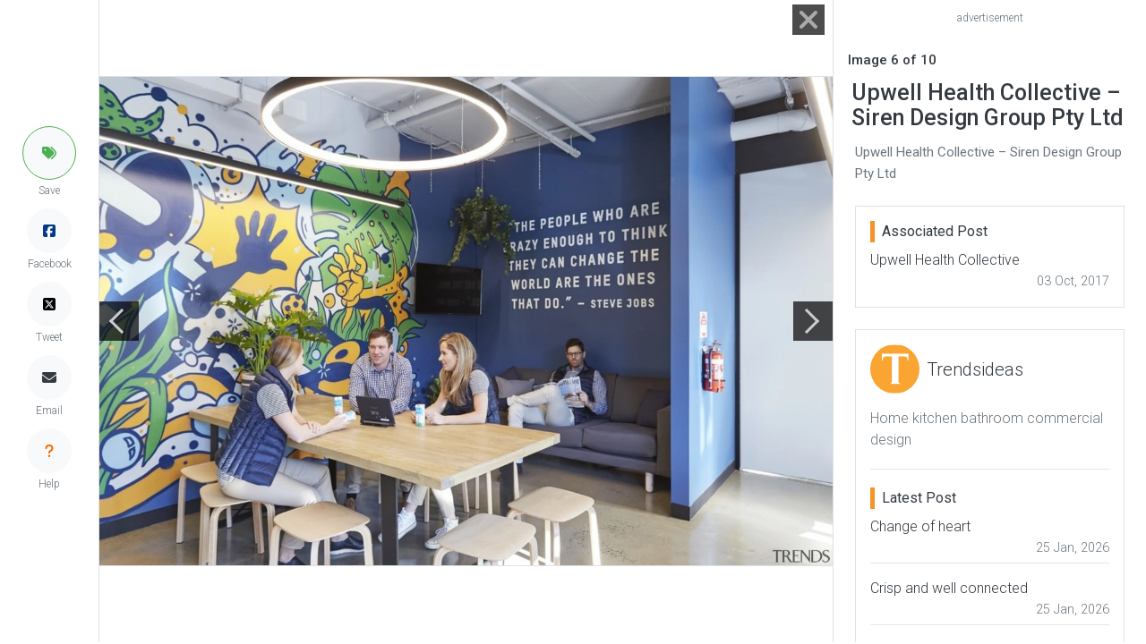

--- FILE ---
content_type: text/html; charset=UTF-8
request_url: https://trendsideas.com/gallery/stories/upwell-health-collective/219947-upwell-health-collective-siren-design-group-pty-ltd
body_size: 4283
content:
<!doctype html>
<html lang="en">
  <head>
    <script>
  if (window.location.host == "new.trendsideas.com"){
    window.location.href = "https://trendsideas.com" + window.location.pathname;
  }
</script>

    <meta name="google-site-verification" content="wkVB-2Lf60W5lZdUZlHWjOBiS-IEyhb_GWpL-8uQc1A"/>
<meta charset="utf-8">
<meta content="width=device-width, initial-scale=1.0, maximum-scale=1.0, user-scalable=0" name="viewport"/>
<meta http-equiv="X-UA-Compatible" content="IE=edge,chrome=1"/>
<link
rel="icon" href="/favicon.ico"/>
<!--     Fonts and icons     -->
<link
rel="stylesheet" type="text/css" href="https://fonts.googleapis.com/css?family=Roboto:300,400,500,700"/>

<link rel="stylesheet" href="/css/all.css?id=c85e6039dcf6ae5e89c8">

    <!-- Google tag (gtag.js) -->
<script async src="https://www.googletagmanager.com/gtag/js?id=G-YHMRQVXZSM"></script>
<script>
  window.dataLayer = window.dataLayer || [];
  function gtag(){dataLayer.push(arguments);}
  gtag('js', new Date());

  gtag('config', 'G-YHMRQVXZSM');
</script>
<script>
	window.gaId = "";
</script>
<script async='async' src='https://www.googletagservices.com/tag/js/gpt.js'></script>
<script>
	var googletag = googletag || {};
googletag.cmd = googletag.cmd || [];
googletag.cmd.push(function () {
	googletag.defineSlot('/134761976/REC-SLOT-5', [728.0, 90.0], 'div-gpt-ad-1524450308023-4').addService(googletag.pubads());
googletag.defineSlot('/134761976/REC-SLOT-1', [300, 250], 'div-gpt-ad-1524450308023-0').addService(googletag.pubads());
googletag.defineSlot('/134761976/REC-SLOT-2', [300, 250], 'div-gpt-ad-1524450308023-1').addService(googletag.pubads());
googletag.defineSlot('/134761976/REC-SLOT-3', [300, 250], 'div-gpt-ad-1524450308023-2').addService(googletag.pubads());
googletag.defineSlot('/134761976/REC-SLOT-4', [300, 250], 'div-gpt-ad-1524450308023-3').addService(googletag.pubads());
googletag.defineSlot('/134761976/rec-slot-8-right', [300, 250], 'div-gpt-ad-1722093699070-0').addService(googletag.pubads());
googletag.defineSlot('/134761976/Rec-slot-9-right', [300, 250], 'div-gpt-ad-1722094203406-0').addService(googletag.pubads());
googletag.defineSlot('/134761976/REC-SLOT-6', [300, 500], 'div-gpt-ad-1579481098465-0').addService(googletag.pubads());

googletag.pubads().enableSingleRequest();
googletag.pubads().collapseEmptyDivs(true);
googletag.pubads().setTargeting('categories', []);
googletag.pubads().setTargeting('company-slug', []);
googletag.pubads().setTargeting('book-slug', []);
googletag.enableServices();
});
</script>
<script>
	(function (w, d, s, l, i) {
w[l] = w[l] || [];
w[l].push({'gtm.start': new Date().getTime(), event: 'gtm.js'});
var f = d.getElementsByTagName(s)[0],
j = d.createElement(s),
dl = l != 'dataLayer' ? '&l=' + l : '';
j.async = true;
j.src = 'https://www.googletagmanager.com/gtm.js?id=' + i + dl;
f.parentNode.insertBefore(j, f);
})(window, document, 'script', 'dataLayer', 'GTM-MKNDLPR');
</script>
<!--Business Profile Report tracking-->
<script>
	window.dataLayer = window.dataLayer || [];
window.dataLayer.push({'event': 'relatedInfo', 'profile': [],});
</script>
<!-- Start of HubSpot Embed Code -->
<script async defer id="hs-script-loader" src="//js.hs-scripts.com/5501656.js" type="text/javascript"></script>
<!-- End of HubSpot Embed Code -->

        <title>Upwell Health Collective – Siren De... - Gallery - 6 | Trends</title>
        <meta name="description" content="Upwell Health Collective – Siren Design Group Pty Ltd - Gallery - 6">
    <link href="https://trendsideas.com/gallery/stories/upwell-health-collective/219947-upwell-health-collective-siren-design-group-pty-ltd" rel="canonical">
            <style>
      .close-btn {
        width: 32px;
        height: 32px;
      }
      .close-text {
        color: #333;
      }
      .close-btn:hover::before, .close-btn:hover::after {
        background-color: red;
      }
      .close-btn:hover ~.close-text {
        color: red;
      }
      .close-btn:before, .close-btn:after {
        position: absolute;
        left: 18px;
        content: ' ';
        height: 42px;
        width: 2px;
        background-color: #333;
      }
      .close-btn:before {
        transform: rotate(45deg);
      }
      .close-btn:after {
        transform: rotate(-45deg);
      }
    </style>
  </head>
  <body id="gallery_page" class="bg-white">
    <div id="app_admin">
            <trends-service-lazy-loader entry-slug="cb_2026761506979378.jpg" csrftoken="28c8sMJOP79eU6mBN5KUhDNBqb69Wvxa4j2fAWWx6GYi9ZA4Bsh__-jwbfqFLQzgPATC-E_C2MxqOJ34_CCRHK1srU8mxtAIVZ-kAGemS7g="></trends-service-lazy-loader>
      <mautic-script :id="1" :priority="99"></mautic-script>
      <div class="rotate_hide">
      </div>
        
	<div class="d-flex justify-content-center">
		<div class="d-flex flex-lg-row justify-content-center flex-column">
			<div class=" border-right d-flex align-items-center">

				<div class="d-none d-lg-block">

	<div class="d-flex flex-column justify-content-center align-items-center h-100" style="top:0px; z-index:9999;  margin-left:25px;margin-right:25px;">

		<trends-edit-profile-button :id="99" type="circle"></trends-edit-profile-button>

				<trends-save-button class="mb-2" :entry-id="219947" entrytitle="Upwell Health Collective – Siren Design Group Pty Ltd" entrysubtitle="Upwell Health Collective – Siren Design Group Pty Ltd" image="https://res.cloudinary.com/trends-publishing/image/upload/ar_1.8,c_thumb,dpr_1.0,g_center,w_760/f_auto,q_auto:best/cb_2026761506979378.jpg" alt="Upwell Health Collective – Siren Design Group Pty institution, interior design, gray" type="circle"></trends-save-button>
		<a class="link-hover-default-facebook p-0 rounded-circle d-flex m-0 justify-content-center align-items-center border border-light bg-light" style="height: 50px; width: 50px;" href="https://www.facebook.com/sharer/sharer.php?u=https%3A%2F%2Ftrendsideas.com%2Fgallery%2Fstories%2Fupwell-health-collective%2F219947-upwell-health-collective-siren-design-group-pty-ltd" target="_blank">
			<i class="fab fa-facebook-square" style="color:rgb(4, 59, 135)"></i>
		</a>
		<p class="text-muted p-0 m-0 mb-2" style="font-size: 12px;">Facebook</p>
		<a class="link-hover-default-twitter p-0 rounded-circle d-flex m-0 justify-content-center align-items-center border border-light bg-light" style="height: 50px; width: 50px;" href="https://twitter.com/intent/tweet?url=https%3A%2F%2Ftrendsideas.com%2Fgallery%2Fstories%2Fupwell-health-collective%2F219947-upwell-health-collective-siren-design-group-pty-ltd" target="_blank">
			<i class="fa-brands fa-square-x-twitter" style="color:rgb(0, 0, 0)" ></i>
		</a>
		<p class="text-muted p-0 m-0 mb-2" style="font-size: 12px;">Tweet</p>
		
		<email-share-button-component class="mb-2" entry-title="Upwell Health Collective – Siren Design Group Pty Ltd" entry-type="image"></email-share-button-component>

		<a class="link-hover-default p-0 rounded-circle d-flex m-0 justify-content-center align-items-center border border-light bg-light" style="height: 50px; width: 50px;" href="/contact?source=/gallery/stories/upwell-health-collective/219947-upwell-health-collective-siren-design-group-pty-ltd" rel="nofollow">
			<i class="fas fa-question"></i>
		</a> 
		
		<p class="text-muted p-0 m-0 mb-4" style="font-size: 12px;">Help</p>
	</div>
</div>
			</div>

			<div class="justify-content-between d-flex align-items-center" style="position:relative;min-width: 320px; width:100%;height:99.7vh;">
				<gallery-close site-url="https://trendsideas.com/" is-mobile=""></gallery-close>

									<div class="d-flex align-items-center" style="z-index:100">
						<a href="/gallery/stories/upwell-health-collective/219945-upwell-health-collective-siren-design-group-pty-ltd" style="color:#666;background-color: rgba(0, 0, 0, .7);width: 44px;height: 44px;display: flex;align-items: center; z-index:99;">
							<div style="width: 20px;height: 20px;border-top: 3px solid #ccc;border-left: 3px solid #ccc;transform: rotateZ(-45deg);margin-left: 15px;"></div>
						</a>
					</div>
				
				<div class="border text-center" style="margin-left: -45px;margin-right: -45px;">
					<img alt="Upwell Health Collective – Siren Design Group Pty institution, interior design, gray" src="https://res.cloudinary.com/trends-publishing/image/upload/s--5Y16Tphp--/c_scale,dpr_1.0,g_center,w_2560/e_anti_removal:10,g_south_east,l_trends_watermark,o_70,w_200,x_10,y_10/f_auto,q_auto:best/cb_2026761506979378.jpg" class="gallery_img w-100" style="object-fit: contain;max-height: 99.7vh; max-width:100%; ">
				</div>

									<div class="d-flex align-items-center" style="z-index:100">
						<a href="/gallery/stories/upwell-health-collective/219948-upwell-health-collective-siren-design-group-pty-ltd" class="ml-auto" style="color:#666;background-color: rgba(0, 0, 0, .7);width: 44px;height: 44px;display: flex;align-items: center;">
							<div style="width: 20px;height: 20px;border-top: 3px solid #ccc;border-right: 3px solid #ccc;transform: rotateZ(45deg);margin-left: 5px;"></div>
						</a>
					</div>
				
							</div>
			<div class="px-3 ml-auto border-left" style="flex: 0 0 350px; ">

				<div class="row" style="height:99.7vh; overflow: scroll;">
					<div class="d-flex d-lg-none w-100 justify-content-center">
						<trends-edit-profile-button :id="99"></trends-edit-profile-button>

<trends-save-button :entry-id="219947" entrytitle="Upwell Health Collective – Siren Design Group Pty Ltd" entrysubtitle="Upwell Health Collective – Siren Design Group Pty Ltd" image="https://res.cloudinary.com/trends-publishing/image/upload/ar_1.8,c_thumb,dpr_1.0,g_center,w_760/f_auto,q_auto:best/cb_2026761506979378.jpg" alt="Upwell Health Collective – Siren Design Group Pty institution, interior design, gray"></trends-save-button>
<a class="btn btn-social btn-fill btn-facebook btn-sm my-auto py-1 px-2" href="https://www.facebook.com/sharer/sharer.php?u=https%3A%2F%2Ftrendsideas.com%2Fgallery%2Fstories%2Fupwell-health-collective%2F219947-upwell-health-collective-siren-design-group-pty-ltd" target="_blank">
	<i class="fab fa-facebook-square"></i>
	Share
</a>
<a class="btn btn-social btn-fill btn-twitter btn-sm my-auto py-1 px-2" href="https://twitter.com/intent/tweet?url=https%3A%2F%2Ftrendsideas.com%2Fgallery%2Fstories%2Fupwell-health-collective%2F219947-upwell-health-collective-siren-design-group-pty-ltd" target="_blank" rel="nofollow">
	<i class="fab fa-twitter"></i>
	Tweet
</a>
<a class="btn btn-default btn-fill btn-sm my-auto py-1 px-2" href="/contact?source=/gallery/stories/upwell-health-collective/219947-upwell-health-collective-siren-design-group-pty-ltd" rel="nofollow">
	<i class="fas fa-question"></i>
	Help
</a>
					</div>

					<div class="col-12">
													<trends-banner banners="&quot;\t\n\t\n\t\n\t\t\t\n\t\t\n\t\n\n\t\t\t\u003Cdiv class=\u0022mx-auto my-2 p-0\u0022\u003E\n\t\t\t\t\u003C!-- \/134761976\/REC-SLOT-1 --\u003E\n\n\t\u003Cp class=\u0022mb-1 text-muted text-center\u0022 style=\u0022font-size:12px\u0022\u003Eadvertisement\u003C\/p\u003E\n\t\u003Cdiv id=&#039;div-gpt-ad-1524450308023-0&#039; class=\u0022col-12 m-0 p-0\u0022\u003E\n\n\t\t\u003Cscript\u003E\n\t\t\tgoogletag.cmd.push(function () {\ngoogletag.display(&#039;div-gpt-ad-1524450308023-0&#039;);\n});\n\t\t\u003C\/script\u003E\n\t\u003C\/div\u003E\n\t\n\t\t\u003C\/div\u003E\n\t\n\n&quot;"></trends-banner>
											</div>

											<div class="col-8 d-none d-sm-block align-items-center">
							<h2 class="text-dark font-weight-bold mb-0 mt-3" style="font-size: 15px;">Image
								6
								of
								10</h2>
						</div>
					

					<div class="col-12 mt-2">
						<trends-useful-info :id="3" :priority="1" entry-slug=""></trends-useful-info>
						<h1 class="m-1 text-dark font-weight-bold" style="font-size: 25px;">Upwell Health Collective – Siren Design Group Pty Ltd</h1>
						<p class="m-0 p-2 text-muted" style="font-size: 15px;font-weight: 400;">Upwell Health Collective – Siren Design Group Pty Ltd</p>
					</div>

																	<div class="col-12 mt-2">
							<div class="p-2">

								<div class="w-100 border mb-4 p-3">
									<p class="text-dark m-0 border-side-bar px-2 mb-2 h5">Associated Post</p>

									<a class="m-0 p-0" href="https://trendsideas.com/stories/upwell-health-collective">
										<p class="link-hover-default text-dark mb-0">Upwell Health Collective</p>
									</a>
									<div class="d-flex">
										<span class="text-muted ml-auto" style="font-size: 0.9em;">03 Oct, 2017</span>

									</div>
								</div>


																									<div class="mt-2">
											<div class="w-100 border mb-4 p-3">
					<div class="d-flex align-items-center">
				<div>
					<a href="https://trendsideas.com/profiles/trendsideas" class="zoom"><img data-src="https://res.cloudinary.com/trends-publishing/image/upload/ar_1.0,c_thumb,dpr_1.0,g_center,w_80/f_auto,q_auto:best/trends_logo_T_orange.png" class="lazyload rounded-circle img-logo"></a>
				</div>
				<div class="d-flex flex-row justify-content-center p-2 h-100">
					<a class="m-0 p-0" href="https://trendsideas.com/profiles/trendsideas">
						<p class="text-dark link-hover-default m-0" style="font-size:20px">Trendsideas</p>
					</a>
				</div>
			</div>
			<div class="py-3">
				<p class="text-muted m-0">Home kitchen bathroom commercial design</p>
			</div>
			<hr class="my-1">
			<div class="py-3">
				<p class="text-dark m-0 border-side-bar px-2 mb-2 h5">Latest Post</p>
													<a class="m-0 p-0" href="https://trendsideas.com/stories/change-of-heart-5">
						<p class="link-hover-default text-dark mb-0">Change of heart</p>
					</a>
					<div class="d-flex">
						<span class="text-muted ml-auto" style="font-size: 0.9em">25 Jan, 2026</span>
					</div>
											<hr class="mt-1">
														<a class="m-0 p-0" href="https://trendsideas.com/stories/crisp-and-well-connected">
						<p class="link-hover-default text-dark mb-0">Crisp and well connected</p>
					</a>
					<div class="d-flex">
						<span class="text-muted ml-auto" style="font-size: 0.9em">25 Jan, 2026</span>
					</div>
											<hr class="mt-1">
														<a class="m-0 p-0" href="https://trendsideas.com/stories/follow-the-winding-stair">
						<p class="link-hover-default text-dark mb-0">Follow the winding stair</p>
					</a>
					<div class="d-flex">
						<span class="text-muted ml-auto" style="font-size: 0.9em">25 Jan, 2026</span>
					</div>
												</div>
						</div>
<div class="w-100 mb-4 p-3  border">
	<div class="d-flex align-items-center mb-2">
		<p class="text-dark m-0 border-side-bar px-2 h5">We know the Specialists</p>
	</div>
			<trends-promoboxes :id="2" :num="11" :priority="5" :all-wide="false"></trends-promoboxes>
	</div>

		
	<div class="w-100 mb-4 p-3 border">
		<div class="d-flex align-items-center mb-2">
			<p class="text-dark m-0 border-side-bar px-2 h5">Latest Book</p>
			<a class="ml-auto" href="/library">
				<p class="text-dark link-hover-default h6">
					More Books >
				</p>
			</a>
		</div>
		<div class="card no-shadow align-items-center mb-0">
			<div class="col-8 p-0 book-shadow">
				<a href="https://trendsideas.com/books/41-04-1-1"><img data-src="https://res.cloudinary.com/trends-publishing/image/upload/c_scale,dpr_1.0,g_center,h_500,w_380/f_auto,q_auto:best/TRENDS-COVER-%E2%80%93-Box-1.png" class="lazyload card-img-top" alt="TRENDS COVER Box 1 -  "></a>
			</div>
			<div class="card-body text-center p-0">
				<a href="https://trendsideas.com/books/41-04-1-1">
					<h4 class="card-title link-hover-default mt-4 mb-3">Trends 41-06</h4>
				</a>
				<p class="card-subtitle mb-2 text-muted">Home Kitchen Bathroom Design </p>
				<a class="btn btn-primary font-weight-bold text-light" href="https://trendsideas.com/books/41-04-1-1">Read More</a>


			</div>
		</div>
	</div>



									</div>
																							</div>
						</div>

									</div>
			</div>
		</div>
	</div>
    </div>

          <script src="/js/lazy-loading-general-admin.js?id=163d4b8223b119c083b3"></script>
      <script src="/js/all.js?id=bf1c27dce1c293bd9df0"></script>
      </body>
</html>

--- FILE ---
content_type: text/html; charset=utf-8
request_url: https://www.google.com/recaptcha/api2/aframe
body_size: 265
content:
<!DOCTYPE HTML><html><head><meta http-equiv="content-type" content="text/html; charset=UTF-8"></head><body><script nonce="d74XCyyCcR0ke8KJ8menaQ">/** Anti-fraud and anti-abuse applications only. See google.com/recaptcha */ try{var clients={'sodar':'https://pagead2.googlesyndication.com/pagead/sodar?'};window.addEventListener("message",function(a){try{if(a.source===window.parent){var b=JSON.parse(a.data);var c=clients[b['id']];if(c){var d=document.createElement('img');d.src=c+b['params']+'&rc='+(localStorage.getItem("rc::a")?sessionStorage.getItem("rc::b"):"");window.document.body.appendChild(d);sessionStorage.setItem("rc::e",parseInt(sessionStorage.getItem("rc::e")||0)+1);localStorage.setItem("rc::h",'1769653769882');}}}catch(b){}});window.parent.postMessage("_grecaptcha_ready", "*");}catch(b){}</script></body></html>